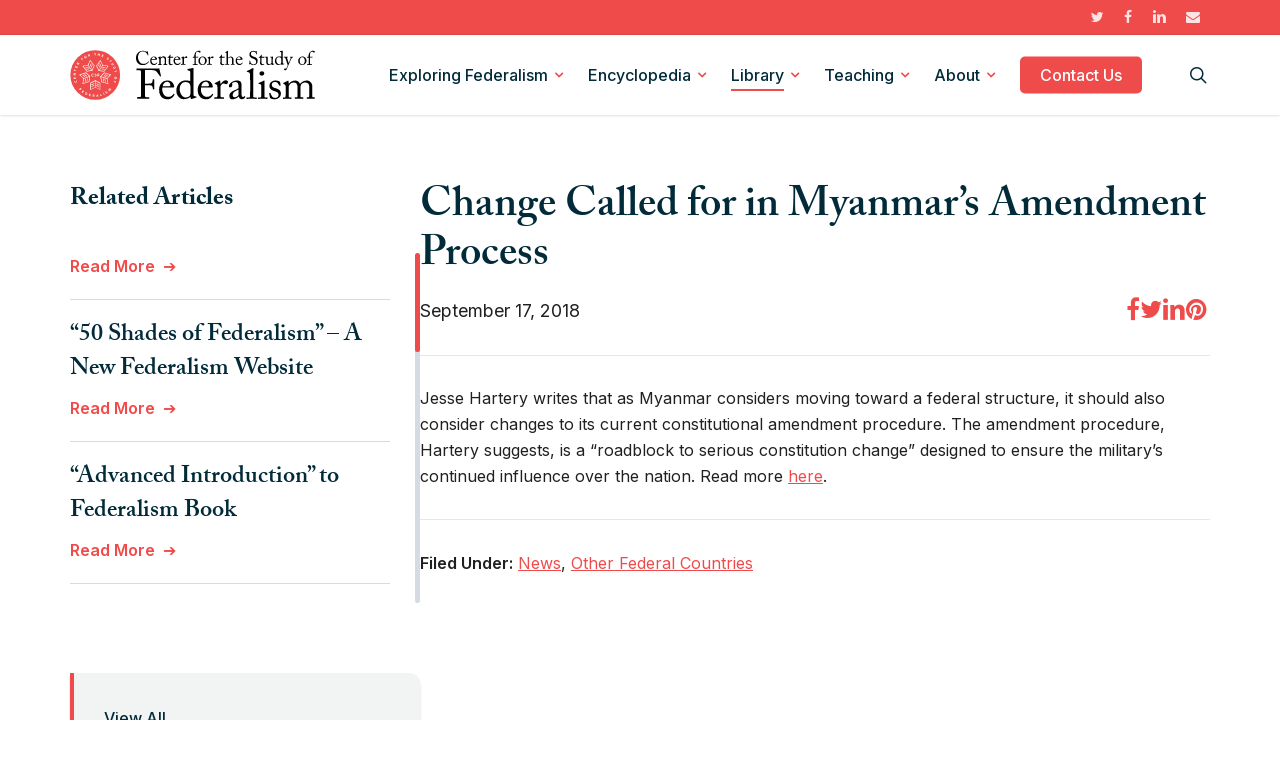

--- FILE ---
content_type: text/html; charset=utf-8
request_url: https://www.google.com/recaptcha/api2/anchor?ar=1&k=6LcebWInAAAAALYqNuiX49O2_D2MhwcZkkLmcIWB&co=aHR0cHM6Ly9mZWRlcmFsaXNtLm9yZzo0NDM.&hl=en&v=N67nZn4AqZkNcbeMu4prBgzg&size=invisible&anchor-ms=20000&execute-ms=30000&cb=ezu7qcr6pyxt
body_size: 48404
content:
<!DOCTYPE HTML><html dir="ltr" lang="en"><head><meta http-equiv="Content-Type" content="text/html; charset=UTF-8">
<meta http-equiv="X-UA-Compatible" content="IE=edge">
<title>reCAPTCHA</title>
<style type="text/css">
/* cyrillic-ext */
@font-face {
  font-family: 'Roboto';
  font-style: normal;
  font-weight: 400;
  font-stretch: 100%;
  src: url(//fonts.gstatic.com/s/roboto/v48/KFO7CnqEu92Fr1ME7kSn66aGLdTylUAMa3GUBHMdazTgWw.woff2) format('woff2');
  unicode-range: U+0460-052F, U+1C80-1C8A, U+20B4, U+2DE0-2DFF, U+A640-A69F, U+FE2E-FE2F;
}
/* cyrillic */
@font-face {
  font-family: 'Roboto';
  font-style: normal;
  font-weight: 400;
  font-stretch: 100%;
  src: url(//fonts.gstatic.com/s/roboto/v48/KFO7CnqEu92Fr1ME7kSn66aGLdTylUAMa3iUBHMdazTgWw.woff2) format('woff2');
  unicode-range: U+0301, U+0400-045F, U+0490-0491, U+04B0-04B1, U+2116;
}
/* greek-ext */
@font-face {
  font-family: 'Roboto';
  font-style: normal;
  font-weight: 400;
  font-stretch: 100%;
  src: url(//fonts.gstatic.com/s/roboto/v48/KFO7CnqEu92Fr1ME7kSn66aGLdTylUAMa3CUBHMdazTgWw.woff2) format('woff2');
  unicode-range: U+1F00-1FFF;
}
/* greek */
@font-face {
  font-family: 'Roboto';
  font-style: normal;
  font-weight: 400;
  font-stretch: 100%;
  src: url(//fonts.gstatic.com/s/roboto/v48/KFO7CnqEu92Fr1ME7kSn66aGLdTylUAMa3-UBHMdazTgWw.woff2) format('woff2');
  unicode-range: U+0370-0377, U+037A-037F, U+0384-038A, U+038C, U+038E-03A1, U+03A3-03FF;
}
/* math */
@font-face {
  font-family: 'Roboto';
  font-style: normal;
  font-weight: 400;
  font-stretch: 100%;
  src: url(//fonts.gstatic.com/s/roboto/v48/KFO7CnqEu92Fr1ME7kSn66aGLdTylUAMawCUBHMdazTgWw.woff2) format('woff2');
  unicode-range: U+0302-0303, U+0305, U+0307-0308, U+0310, U+0312, U+0315, U+031A, U+0326-0327, U+032C, U+032F-0330, U+0332-0333, U+0338, U+033A, U+0346, U+034D, U+0391-03A1, U+03A3-03A9, U+03B1-03C9, U+03D1, U+03D5-03D6, U+03F0-03F1, U+03F4-03F5, U+2016-2017, U+2034-2038, U+203C, U+2040, U+2043, U+2047, U+2050, U+2057, U+205F, U+2070-2071, U+2074-208E, U+2090-209C, U+20D0-20DC, U+20E1, U+20E5-20EF, U+2100-2112, U+2114-2115, U+2117-2121, U+2123-214F, U+2190, U+2192, U+2194-21AE, U+21B0-21E5, U+21F1-21F2, U+21F4-2211, U+2213-2214, U+2216-22FF, U+2308-230B, U+2310, U+2319, U+231C-2321, U+2336-237A, U+237C, U+2395, U+239B-23B7, U+23D0, U+23DC-23E1, U+2474-2475, U+25AF, U+25B3, U+25B7, U+25BD, U+25C1, U+25CA, U+25CC, U+25FB, U+266D-266F, U+27C0-27FF, U+2900-2AFF, U+2B0E-2B11, U+2B30-2B4C, U+2BFE, U+3030, U+FF5B, U+FF5D, U+1D400-1D7FF, U+1EE00-1EEFF;
}
/* symbols */
@font-face {
  font-family: 'Roboto';
  font-style: normal;
  font-weight: 400;
  font-stretch: 100%;
  src: url(//fonts.gstatic.com/s/roboto/v48/KFO7CnqEu92Fr1ME7kSn66aGLdTylUAMaxKUBHMdazTgWw.woff2) format('woff2');
  unicode-range: U+0001-000C, U+000E-001F, U+007F-009F, U+20DD-20E0, U+20E2-20E4, U+2150-218F, U+2190, U+2192, U+2194-2199, U+21AF, U+21E6-21F0, U+21F3, U+2218-2219, U+2299, U+22C4-22C6, U+2300-243F, U+2440-244A, U+2460-24FF, U+25A0-27BF, U+2800-28FF, U+2921-2922, U+2981, U+29BF, U+29EB, U+2B00-2BFF, U+4DC0-4DFF, U+FFF9-FFFB, U+10140-1018E, U+10190-1019C, U+101A0, U+101D0-101FD, U+102E0-102FB, U+10E60-10E7E, U+1D2C0-1D2D3, U+1D2E0-1D37F, U+1F000-1F0FF, U+1F100-1F1AD, U+1F1E6-1F1FF, U+1F30D-1F30F, U+1F315, U+1F31C, U+1F31E, U+1F320-1F32C, U+1F336, U+1F378, U+1F37D, U+1F382, U+1F393-1F39F, U+1F3A7-1F3A8, U+1F3AC-1F3AF, U+1F3C2, U+1F3C4-1F3C6, U+1F3CA-1F3CE, U+1F3D4-1F3E0, U+1F3ED, U+1F3F1-1F3F3, U+1F3F5-1F3F7, U+1F408, U+1F415, U+1F41F, U+1F426, U+1F43F, U+1F441-1F442, U+1F444, U+1F446-1F449, U+1F44C-1F44E, U+1F453, U+1F46A, U+1F47D, U+1F4A3, U+1F4B0, U+1F4B3, U+1F4B9, U+1F4BB, U+1F4BF, U+1F4C8-1F4CB, U+1F4D6, U+1F4DA, U+1F4DF, U+1F4E3-1F4E6, U+1F4EA-1F4ED, U+1F4F7, U+1F4F9-1F4FB, U+1F4FD-1F4FE, U+1F503, U+1F507-1F50B, U+1F50D, U+1F512-1F513, U+1F53E-1F54A, U+1F54F-1F5FA, U+1F610, U+1F650-1F67F, U+1F687, U+1F68D, U+1F691, U+1F694, U+1F698, U+1F6AD, U+1F6B2, U+1F6B9-1F6BA, U+1F6BC, U+1F6C6-1F6CF, U+1F6D3-1F6D7, U+1F6E0-1F6EA, U+1F6F0-1F6F3, U+1F6F7-1F6FC, U+1F700-1F7FF, U+1F800-1F80B, U+1F810-1F847, U+1F850-1F859, U+1F860-1F887, U+1F890-1F8AD, U+1F8B0-1F8BB, U+1F8C0-1F8C1, U+1F900-1F90B, U+1F93B, U+1F946, U+1F984, U+1F996, U+1F9E9, U+1FA00-1FA6F, U+1FA70-1FA7C, U+1FA80-1FA89, U+1FA8F-1FAC6, U+1FACE-1FADC, U+1FADF-1FAE9, U+1FAF0-1FAF8, U+1FB00-1FBFF;
}
/* vietnamese */
@font-face {
  font-family: 'Roboto';
  font-style: normal;
  font-weight: 400;
  font-stretch: 100%;
  src: url(//fonts.gstatic.com/s/roboto/v48/KFO7CnqEu92Fr1ME7kSn66aGLdTylUAMa3OUBHMdazTgWw.woff2) format('woff2');
  unicode-range: U+0102-0103, U+0110-0111, U+0128-0129, U+0168-0169, U+01A0-01A1, U+01AF-01B0, U+0300-0301, U+0303-0304, U+0308-0309, U+0323, U+0329, U+1EA0-1EF9, U+20AB;
}
/* latin-ext */
@font-face {
  font-family: 'Roboto';
  font-style: normal;
  font-weight: 400;
  font-stretch: 100%;
  src: url(//fonts.gstatic.com/s/roboto/v48/KFO7CnqEu92Fr1ME7kSn66aGLdTylUAMa3KUBHMdazTgWw.woff2) format('woff2');
  unicode-range: U+0100-02BA, U+02BD-02C5, U+02C7-02CC, U+02CE-02D7, U+02DD-02FF, U+0304, U+0308, U+0329, U+1D00-1DBF, U+1E00-1E9F, U+1EF2-1EFF, U+2020, U+20A0-20AB, U+20AD-20C0, U+2113, U+2C60-2C7F, U+A720-A7FF;
}
/* latin */
@font-face {
  font-family: 'Roboto';
  font-style: normal;
  font-weight: 400;
  font-stretch: 100%;
  src: url(//fonts.gstatic.com/s/roboto/v48/KFO7CnqEu92Fr1ME7kSn66aGLdTylUAMa3yUBHMdazQ.woff2) format('woff2');
  unicode-range: U+0000-00FF, U+0131, U+0152-0153, U+02BB-02BC, U+02C6, U+02DA, U+02DC, U+0304, U+0308, U+0329, U+2000-206F, U+20AC, U+2122, U+2191, U+2193, U+2212, U+2215, U+FEFF, U+FFFD;
}
/* cyrillic-ext */
@font-face {
  font-family: 'Roboto';
  font-style: normal;
  font-weight: 500;
  font-stretch: 100%;
  src: url(//fonts.gstatic.com/s/roboto/v48/KFO7CnqEu92Fr1ME7kSn66aGLdTylUAMa3GUBHMdazTgWw.woff2) format('woff2');
  unicode-range: U+0460-052F, U+1C80-1C8A, U+20B4, U+2DE0-2DFF, U+A640-A69F, U+FE2E-FE2F;
}
/* cyrillic */
@font-face {
  font-family: 'Roboto';
  font-style: normal;
  font-weight: 500;
  font-stretch: 100%;
  src: url(//fonts.gstatic.com/s/roboto/v48/KFO7CnqEu92Fr1ME7kSn66aGLdTylUAMa3iUBHMdazTgWw.woff2) format('woff2');
  unicode-range: U+0301, U+0400-045F, U+0490-0491, U+04B0-04B1, U+2116;
}
/* greek-ext */
@font-face {
  font-family: 'Roboto';
  font-style: normal;
  font-weight: 500;
  font-stretch: 100%;
  src: url(//fonts.gstatic.com/s/roboto/v48/KFO7CnqEu92Fr1ME7kSn66aGLdTylUAMa3CUBHMdazTgWw.woff2) format('woff2');
  unicode-range: U+1F00-1FFF;
}
/* greek */
@font-face {
  font-family: 'Roboto';
  font-style: normal;
  font-weight: 500;
  font-stretch: 100%;
  src: url(//fonts.gstatic.com/s/roboto/v48/KFO7CnqEu92Fr1ME7kSn66aGLdTylUAMa3-UBHMdazTgWw.woff2) format('woff2');
  unicode-range: U+0370-0377, U+037A-037F, U+0384-038A, U+038C, U+038E-03A1, U+03A3-03FF;
}
/* math */
@font-face {
  font-family: 'Roboto';
  font-style: normal;
  font-weight: 500;
  font-stretch: 100%;
  src: url(//fonts.gstatic.com/s/roboto/v48/KFO7CnqEu92Fr1ME7kSn66aGLdTylUAMawCUBHMdazTgWw.woff2) format('woff2');
  unicode-range: U+0302-0303, U+0305, U+0307-0308, U+0310, U+0312, U+0315, U+031A, U+0326-0327, U+032C, U+032F-0330, U+0332-0333, U+0338, U+033A, U+0346, U+034D, U+0391-03A1, U+03A3-03A9, U+03B1-03C9, U+03D1, U+03D5-03D6, U+03F0-03F1, U+03F4-03F5, U+2016-2017, U+2034-2038, U+203C, U+2040, U+2043, U+2047, U+2050, U+2057, U+205F, U+2070-2071, U+2074-208E, U+2090-209C, U+20D0-20DC, U+20E1, U+20E5-20EF, U+2100-2112, U+2114-2115, U+2117-2121, U+2123-214F, U+2190, U+2192, U+2194-21AE, U+21B0-21E5, U+21F1-21F2, U+21F4-2211, U+2213-2214, U+2216-22FF, U+2308-230B, U+2310, U+2319, U+231C-2321, U+2336-237A, U+237C, U+2395, U+239B-23B7, U+23D0, U+23DC-23E1, U+2474-2475, U+25AF, U+25B3, U+25B7, U+25BD, U+25C1, U+25CA, U+25CC, U+25FB, U+266D-266F, U+27C0-27FF, U+2900-2AFF, U+2B0E-2B11, U+2B30-2B4C, U+2BFE, U+3030, U+FF5B, U+FF5D, U+1D400-1D7FF, U+1EE00-1EEFF;
}
/* symbols */
@font-face {
  font-family: 'Roboto';
  font-style: normal;
  font-weight: 500;
  font-stretch: 100%;
  src: url(//fonts.gstatic.com/s/roboto/v48/KFO7CnqEu92Fr1ME7kSn66aGLdTylUAMaxKUBHMdazTgWw.woff2) format('woff2');
  unicode-range: U+0001-000C, U+000E-001F, U+007F-009F, U+20DD-20E0, U+20E2-20E4, U+2150-218F, U+2190, U+2192, U+2194-2199, U+21AF, U+21E6-21F0, U+21F3, U+2218-2219, U+2299, U+22C4-22C6, U+2300-243F, U+2440-244A, U+2460-24FF, U+25A0-27BF, U+2800-28FF, U+2921-2922, U+2981, U+29BF, U+29EB, U+2B00-2BFF, U+4DC0-4DFF, U+FFF9-FFFB, U+10140-1018E, U+10190-1019C, U+101A0, U+101D0-101FD, U+102E0-102FB, U+10E60-10E7E, U+1D2C0-1D2D3, U+1D2E0-1D37F, U+1F000-1F0FF, U+1F100-1F1AD, U+1F1E6-1F1FF, U+1F30D-1F30F, U+1F315, U+1F31C, U+1F31E, U+1F320-1F32C, U+1F336, U+1F378, U+1F37D, U+1F382, U+1F393-1F39F, U+1F3A7-1F3A8, U+1F3AC-1F3AF, U+1F3C2, U+1F3C4-1F3C6, U+1F3CA-1F3CE, U+1F3D4-1F3E0, U+1F3ED, U+1F3F1-1F3F3, U+1F3F5-1F3F7, U+1F408, U+1F415, U+1F41F, U+1F426, U+1F43F, U+1F441-1F442, U+1F444, U+1F446-1F449, U+1F44C-1F44E, U+1F453, U+1F46A, U+1F47D, U+1F4A3, U+1F4B0, U+1F4B3, U+1F4B9, U+1F4BB, U+1F4BF, U+1F4C8-1F4CB, U+1F4D6, U+1F4DA, U+1F4DF, U+1F4E3-1F4E6, U+1F4EA-1F4ED, U+1F4F7, U+1F4F9-1F4FB, U+1F4FD-1F4FE, U+1F503, U+1F507-1F50B, U+1F50D, U+1F512-1F513, U+1F53E-1F54A, U+1F54F-1F5FA, U+1F610, U+1F650-1F67F, U+1F687, U+1F68D, U+1F691, U+1F694, U+1F698, U+1F6AD, U+1F6B2, U+1F6B9-1F6BA, U+1F6BC, U+1F6C6-1F6CF, U+1F6D3-1F6D7, U+1F6E0-1F6EA, U+1F6F0-1F6F3, U+1F6F7-1F6FC, U+1F700-1F7FF, U+1F800-1F80B, U+1F810-1F847, U+1F850-1F859, U+1F860-1F887, U+1F890-1F8AD, U+1F8B0-1F8BB, U+1F8C0-1F8C1, U+1F900-1F90B, U+1F93B, U+1F946, U+1F984, U+1F996, U+1F9E9, U+1FA00-1FA6F, U+1FA70-1FA7C, U+1FA80-1FA89, U+1FA8F-1FAC6, U+1FACE-1FADC, U+1FADF-1FAE9, U+1FAF0-1FAF8, U+1FB00-1FBFF;
}
/* vietnamese */
@font-face {
  font-family: 'Roboto';
  font-style: normal;
  font-weight: 500;
  font-stretch: 100%;
  src: url(//fonts.gstatic.com/s/roboto/v48/KFO7CnqEu92Fr1ME7kSn66aGLdTylUAMa3OUBHMdazTgWw.woff2) format('woff2');
  unicode-range: U+0102-0103, U+0110-0111, U+0128-0129, U+0168-0169, U+01A0-01A1, U+01AF-01B0, U+0300-0301, U+0303-0304, U+0308-0309, U+0323, U+0329, U+1EA0-1EF9, U+20AB;
}
/* latin-ext */
@font-face {
  font-family: 'Roboto';
  font-style: normal;
  font-weight: 500;
  font-stretch: 100%;
  src: url(//fonts.gstatic.com/s/roboto/v48/KFO7CnqEu92Fr1ME7kSn66aGLdTylUAMa3KUBHMdazTgWw.woff2) format('woff2');
  unicode-range: U+0100-02BA, U+02BD-02C5, U+02C7-02CC, U+02CE-02D7, U+02DD-02FF, U+0304, U+0308, U+0329, U+1D00-1DBF, U+1E00-1E9F, U+1EF2-1EFF, U+2020, U+20A0-20AB, U+20AD-20C0, U+2113, U+2C60-2C7F, U+A720-A7FF;
}
/* latin */
@font-face {
  font-family: 'Roboto';
  font-style: normal;
  font-weight: 500;
  font-stretch: 100%;
  src: url(//fonts.gstatic.com/s/roboto/v48/KFO7CnqEu92Fr1ME7kSn66aGLdTylUAMa3yUBHMdazQ.woff2) format('woff2');
  unicode-range: U+0000-00FF, U+0131, U+0152-0153, U+02BB-02BC, U+02C6, U+02DA, U+02DC, U+0304, U+0308, U+0329, U+2000-206F, U+20AC, U+2122, U+2191, U+2193, U+2212, U+2215, U+FEFF, U+FFFD;
}
/* cyrillic-ext */
@font-face {
  font-family: 'Roboto';
  font-style: normal;
  font-weight: 900;
  font-stretch: 100%;
  src: url(//fonts.gstatic.com/s/roboto/v48/KFO7CnqEu92Fr1ME7kSn66aGLdTylUAMa3GUBHMdazTgWw.woff2) format('woff2');
  unicode-range: U+0460-052F, U+1C80-1C8A, U+20B4, U+2DE0-2DFF, U+A640-A69F, U+FE2E-FE2F;
}
/* cyrillic */
@font-face {
  font-family: 'Roboto';
  font-style: normal;
  font-weight: 900;
  font-stretch: 100%;
  src: url(//fonts.gstatic.com/s/roboto/v48/KFO7CnqEu92Fr1ME7kSn66aGLdTylUAMa3iUBHMdazTgWw.woff2) format('woff2');
  unicode-range: U+0301, U+0400-045F, U+0490-0491, U+04B0-04B1, U+2116;
}
/* greek-ext */
@font-face {
  font-family: 'Roboto';
  font-style: normal;
  font-weight: 900;
  font-stretch: 100%;
  src: url(//fonts.gstatic.com/s/roboto/v48/KFO7CnqEu92Fr1ME7kSn66aGLdTylUAMa3CUBHMdazTgWw.woff2) format('woff2');
  unicode-range: U+1F00-1FFF;
}
/* greek */
@font-face {
  font-family: 'Roboto';
  font-style: normal;
  font-weight: 900;
  font-stretch: 100%;
  src: url(//fonts.gstatic.com/s/roboto/v48/KFO7CnqEu92Fr1ME7kSn66aGLdTylUAMa3-UBHMdazTgWw.woff2) format('woff2');
  unicode-range: U+0370-0377, U+037A-037F, U+0384-038A, U+038C, U+038E-03A1, U+03A3-03FF;
}
/* math */
@font-face {
  font-family: 'Roboto';
  font-style: normal;
  font-weight: 900;
  font-stretch: 100%;
  src: url(//fonts.gstatic.com/s/roboto/v48/KFO7CnqEu92Fr1ME7kSn66aGLdTylUAMawCUBHMdazTgWw.woff2) format('woff2');
  unicode-range: U+0302-0303, U+0305, U+0307-0308, U+0310, U+0312, U+0315, U+031A, U+0326-0327, U+032C, U+032F-0330, U+0332-0333, U+0338, U+033A, U+0346, U+034D, U+0391-03A1, U+03A3-03A9, U+03B1-03C9, U+03D1, U+03D5-03D6, U+03F0-03F1, U+03F4-03F5, U+2016-2017, U+2034-2038, U+203C, U+2040, U+2043, U+2047, U+2050, U+2057, U+205F, U+2070-2071, U+2074-208E, U+2090-209C, U+20D0-20DC, U+20E1, U+20E5-20EF, U+2100-2112, U+2114-2115, U+2117-2121, U+2123-214F, U+2190, U+2192, U+2194-21AE, U+21B0-21E5, U+21F1-21F2, U+21F4-2211, U+2213-2214, U+2216-22FF, U+2308-230B, U+2310, U+2319, U+231C-2321, U+2336-237A, U+237C, U+2395, U+239B-23B7, U+23D0, U+23DC-23E1, U+2474-2475, U+25AF, U+25B3, U+25B7, U+25BD, U+25C1, U+25CA, U+25CC, U+25FB, U+266D-266F, U+27C0-27FF, U+2900-2AFF, U+2B0E-2B11, U+2B30-2B4C, U+2BFE, U+3030, U+FF5B, U+FF5D, U+1D400-1D7FF, U+1EE00-1EEFF;
}
/* symbols */
@font-face {
  font-family: 'Roboto';
  font-style: normal;
  font-weight: 900;
  font-stretch: 100%;
  src: url(//fonts.gstatic.com/s/roboto/v48/KFO7CnqEu92Fr1ME7kSn66aGLdTylUAMaxKUBHMdazTgWw.woff2) format('woff2');
  unicode-range: U+0001-000C, U+000E-001F, U+007F-009F, U+20DD-20E0, U+20E2-20E4, U+2150-218F, U+2190, U+2192, U+2194-2199, U+21AF, U+21E6-21F0, U+21F3, U+2218-2219, U+2299, U+22C4-22C6, U+2300-243F, U+2440-244A, U+2460-24FF, U+25A0-27BF, U+2800-28FF, U+2921-2922, U+2981, U+29BF, U+29EB, U+2B00-2BFF, U+4DC0-4DFF, U+FFF9-FFFB, U+10140-1018E, U+10190-1019C, U+101A0, U+101D0-101FD, U+102E0-102FB, U+10E60-10E7E, U+1D2C0-1D2D3, U+1D2E0-1D37F, U+1F000-1F0FF, U+1F100-1F1AD, U+1F1E6-1F1FF, U+1F30D-1F30F, U+1F315, U+1F31C, U+1F31E, U+1F320-1F32C, U+1F336, U+1F378, U+1F37D, U+1F382, U+1F393-1F39F, U+1F3A7-1F3A8, U+1F3AC-1F3AF, U+1F3C2, U+1F3C4-1F3C6, U+1F3CA-1F3CE, U+1F3D4-1F3E0, U+1F3ED, U+1F3F1-1F3F3, U+1F3F5-1F3F7, U+1F408, U+1F415, U+1F41F, U+1F426, U+1F43F, U+1F441-1F442, U+1F444, U+1F446-1F449, U+1F44C-1F44E, U+1F453, U+1F46A, U+1F47D, U+1F4A3, U+1F4B0, U+1F4B3, U+1F4B9, U+1F4BB, U+1F4BF, U+1F4C8-1F4CB, U+1F4D6, U+1F4DA, U+1F4DF, U+1F4E3-1F4E6, U+1F4EA-1F4ED, U+1F4F7, U+1F4F9-1F4FB, U+1F4FD-1F4FE, U+1F503, U+1F507-1F50B, U+1F50D, U+1F512-1F513, U+1F53E-1F54A, U+1F54F-1F5FA, U+1F610, U+1F650-1F67F, U+1F687, U+1F68D, U+1F691, U+1F694, U+1F698, U+1F6AD, U+1F6B2, U+1F6B9-1F6BA, U+1F6BC, U+1F6C6-1F6CF, U+1F6D3-1F6D7, U+1F6E0-1F6EA, U+1F6F0-1F6F3, U+1F6F7-1F6FC, U+1F700-1F7FF, U+1F800-1F80B, U+1F810-1F847, U+1F850-1F859, U+1F860-1F887, U+1F890-1F8AD, U+1F8B0-1F8BB, U+1F8C0-1F8C1, U+1F900-1F90B, U+1F93B, U+1F946, U+1F984, U+1F996, U+1F9E9, U+1FA00-1FA6F, U+1FA70-1FA7C, U+1FA80-1FA89, U+1FA8F-1FAC6, U+1FACE-1FADC, U+1FADF-1FAE9, U+1FAF0-1FAF8, U+1FB00-1FBFF;
}
/* vietnamese */
@font-face {
  font-family: 'Roboto';
  font-style: normal;
  font-weight: 900;
  font-stretch: 100%;
  src: url(//fonts.gstatic.com/s/roboto/v48/KFO7CnqEu92Fr1ME7kSn66aGLdTylUAMa3OUBHMdazTgWw.woff2) format('woff2');
  unicode-range: U+0102-0103, U+0110-0111, U+0128-0129, U+0168-0169, U+01A0-01A1, U+01AF-01B0, U+0300-0301, U+0303-0304, U+0308-0309, U+0323, U+0329, U+1EA0-1EF9, U+20AB;
}
/* latin-ext */
@font-face {
  font-family: 'Roboto';
  font-style: normal;
  font-weight: 900;
  font-stretch: 100%;
  src: url(//fonts.gstatic.com/s/roboto/v48/KFO7CnqEu92Fr1ME7kSn66aGLdTylUAMa3KUBHMdazTgWw.woff2) format('woff2');
  unicode-range: U+0100-02BA, U+02BD-02C5, U+02C7-02CC, U+02CE-02D7, U+02DD-02FF, U+0304, U+0308, U+0329, U+1D00-1DBF, U+1E00-1E9F, U+1EF2-1EFF, U+2020, U+20A0-20AB, U+20AD-20C0, U+2113, U+2C60-2C7F, U+A720-A7FF;
}
/* latin */
@font-face {
  font-family: 'Roboto';
  font-style: normal;
  font-weight: 900;
  font-stretch: 100%;
  src: url(//fonts.gstatic.com/s/roboto/v48/KFO7CnqEu92Fr1ME7kSn66aGLdTylUAMa3yUBHMdazQ.woff2) format('woff2');
  unicode-range: U+0000-00FF, U+0131, U+0152-0153, U+02BB-02BC, U+02C6, U+02DA, U+02DC, U+0304, U+0308, U+0329, U+2000-206F, U+20AC, U+2122, U+2191, U+2193, U+2212, U+2215, U+FEFF, U+FFFD;
}

</style>
<link rel="stylesheet" type="text/css" href="https://www.gstatic.com/recaptcha/releases/N67nZn4AqZkNcbeMu4prBgzg/styles__ltr.css">
<script nonce="NnxELIDP6MBBzrUSa53zsQ" type="text/javascript">window['__recaptcha_api'] = 'https://www.google.com/recaptcha/api2/';</script>
<script type="text/javascript" src="https://www.gstatic.com/recaptcha/releases/N67nZn4AqZkNcbeMu4prBgzg/recaptcha__en.js" nonce="NnxELIDP6MBBzrUSa53zsQ">
      
    </script></head>
<body><div id="rc-anchor-alert" class="rc-anchor-alert"></div>
<input type="hidden" id="recaptcha-token" value="[base64]">
<script type="text/javascript" nonce="NnxELIDP6MBBzrUSa53zsQ">
      recaptcha.anchor.Main.init("[\x22ainput\x22,[\x22bgdata\x22,\x22\x22,\[base64]/[base64]/[base64]/bmV3IHJbeF0oY1swXSk6RT09Mj9uZXcgclt4XShjWzBdLGNbMV0pOkU9PTM/bmV3IHJbeF0oY1swXSxjWzFdLGNbMl0pOkU9PTQ/[base64]/[base64]/[base64]/[base64]/[base64]/[base64]/[base64]/[base64]\x22,\[base64]\\u003d\x22,\x22aAHCtVRxw47Ct3oYwoUKw4bCpynDn8KhTh89wrswwqQqS8O5w6hFw5jDk8KWEB8XYVoMeSgeAznDpMOLKVtSw5fDhcOvw5jDk8Oiw7Blw7zCj8Onw5bDgMO9PGBpw7djBsOVw5/[base64]/Ci8OQw57DrMOAJ8KvH8O5w7/CizfCrMK/w7VMamluwp7DjsOCcsOJNsKyDsKvwrgGKF4USTpcQ0/DrBHDiHPCncKbwr/ChUPDgsOYScKbZ8O9DSYbwrohHk8Lwr8owq3Cg8OJwrJtR2DDqcO5wpvCtW/Dt8OlwqtleMOwwrpuGcOMQi/CuQV/wodlRmHDkj7CmTrCoMOtP8KhG27DrMOuwojDjkZXw4bCjcOWwrzCksOnV8KcN0ldKMKPw7hoPjbCpVXCnEzDrcOpNmcmwplDUAFpV8K2wpXCvsO6QVDCnx8HWCw/AH/DlWsyLDbDu2zDqBpJDF/Cu8O5wqLDqsKIwqnCsXUYw4nCtcKEwpc7HcOqV8KOw7AFw4RDw4vDtsOFwp1iH1NMQcKLWhk4w755wpNDfilaew7CukHCtcKXwrJGKC8fwr7CqsOYw4oXw5DCh8OMwqoKWsOGe3rDlgQwenLDiHzDvMO/wq0rwpJMKRNBwofCniRPR1loYsORw4jDgyrDkMOADMOBFRZIeWDCiHvCrsOyw7DCtDPClcK/M8Kuw6cmw53DjsOIw7x8BcOnFcOaw5DCrCVLDQfDjCzCmm/[base64]/wpFAEMOBwojCgj8awqNQERpCwrDCjkfDvcKscMK2w4rDoiIHfgHDuxRjVkbDmkVyw4QqRsOAwq54c8KRwpMGwpoWN8KRLcKJwqbDncKjwpoxEEPDlADCm04bd3cXw6UgwqzCg8KVw4YDacKDw6/DrCjCjxvDo3fCuMOuwqJOw5jDoMOxMcO/VcK8wpgewooBGy7DqMOXwpHCqsKESD/DrcKawpnDgg85w5cBw50ow5d6DnZSwpvDpsKIXglIw61+WRJ6AMKjZsOvwpkYK2nDmcOxdX3CilAOG8OLClLCu8OILMKIch9KTnzDgsK4SWlowq3Coi7Cv8OPGC/CvMKoD3ZEw6N+wrBAw6MTw5dDaMOUA3nDnMKiPMOsBUtGwr3DhSzCnMOJw7lhw749YsOvw6hmw5VRwqTDvMOqwpYZA1Zbw5vDpsKRXMKTVyLCkgF6wq3CjMKxw6AbNCxcw7PDncOdQDh3wqnDisKJe8O1wrnDl2JGWm3ChcO/[base64]/DmsKyeMOXVMKFNcKGGsOYw7V7w5DCp8Kmw4rCiMOew4PDksKMSwIJw6VhV8OSCzLDlMKcOlLDt0AMTMKzEcK5KcO7w6Fjwp9Ww6YDwqdtXgNdeCXCtiALwpnDmMO5dC7DsV/DrsOGwp85wqvDiHTCrMOtA8K7YRZSPcKUUsO1MiPCq2/DhE9sR8Kfw6fDm8K0w4TDmQnDscO4w5LDr0nCtwVuw60ow74fwoJGw7DDr8KMw4rDksKZw4h/eBsMJmXCsMOOwrUOEMKpQ34Fw5A9w6DCuMKDwpEHw7N4wonClcOHw7DCqsO9w60NDn/DqGzCtjULw7ouw4pZw6LDh24lwrUsacKsf8OPworCiSZrWMKcBsOjwrBww6R+w54ow4rDjnEiwoFNHjRhKcOCWcOwwqjDgUU6W8OoOW97BGp/ADcDw4zCnMKgw59ew6FjWhM6Y8KTw4FAw50gwr7ClSlXw5bCqUsmwozCsR4IKAsdXQJZQjRkw64bb8KdecKNMBbDj3/CkcKmw6A+dB/DolRrw6DCrMKlwojDlcKnw7vDj8O/w54sw5PCvRjCs8KmbsOFwqlQw7p0w41rKMOCZUHDnxJcw7/Cg8ONY2bCjz5owq8JNcOZw6XDrFzCh8K6QjzDpsKkYXbDqMO/[base64]/[base64]/CiW/DjMKAw6dXw43DisObwrhJI8Oywrxow4vDg8OQeRHCtgrDo8KzwqtAWRjCnsOOOA/DuMOiQMKYZApLdcK5wqfDsMOsPH3DqcKFwrUUQRjDicOzFgPCisKTbSfDlMKfwrdLwpHCkE3DiAxUw7shDsO1wqJDw7Q0AcKiTRcORE8WaMOfcFgXUcOUw6MeD2LDpkLDpAMBQWg/w6TCkcK/QcK5w4d6EsKDw7AzeTTCk03CokxuwrNLw5nClhvDgcKVw6zDmS/Cg0vCtGtFIsOoasKzwokhSXjDvsK2OcKjwp3Cik8Dw4/DicKxISp9woEnWMKAw6d/w6jDmx/Dv3fDoXLDrgc/woNsIBPDtFPDg8K6w4UUfC7Dj8KQZgEewpHDtcKXw7vDki1WKcKqw7VNw547BMOXNsO/VMKvwoAxLcOaOMKAZsOWwqPDl8KxbRcCdAVvDgJnw71Ew6rDhsKiS8OLUgfDrMKHYhZlesKCAsOsw4TDtcKqdD4hwrzCvATCmGvCiMOlw5vDrDl5wrYlNwrDhmjDqcKXw7lcDB97LAHDlQTChhXCvcOYYMKLwp/[base64]/[base64]/wosZwrTCqFXCqhLCpUpUQGQ/YMOkGsOewqrCjBHDtgzChcOgbFA6McKtdCoZw64zWC54w7AmwpDCo8KxwrbDsMKAbHdOw7nCi8KywrFBNcO9IB/CgMOjw7M8wq8gQhvDvMO8ZRp9M1bDtj/[base64]/[base64]/[base64]/CocOQVMOmUw7DkkbClMOJS8OMwrUEWwtHFhPDliQQWmXChR8ww4sDPnRdIMOewobDmsOWw63CvVLDsSHCsj94G8OoZ8KxwoZiBErCrGhyw6FZwqnCqhxOwqvCjS7Di1kCRi/Csw7DkDhLw6AES8KIGMKqDUvCs8OJwrLCkcKgwqnDl8O2B8KlOcO8woc8w4nDnsKpwoIBwrbDnMK8IEDChjEawqTDig/CmVfCr8KmwpU6wqrChDPDiiRIMMO2w5LCmcOKFDnCkcODwrAxw5bClzXCpsO0cMO/woTDrMKhwocBEcOEOsO0w4jDqhzChsKhwrrCvGDDuy4qUcOdWsKed8Kiw4smwonDgDMvPMOpw4bDoHUuCsKKwqTDtMOfKMK/w7zDh8OPw5VaOVcSwrYXFcOtw4rDuiwRwrXDkFLCoB3DoMKvw7oyaMOmwrlXdTFFw7/Ct29kSDYhQcKBAsObcAbDlUfCml14HTUOwqvCkyMvdsKvKsOlcAnClVBbKsKhw48naMOPwrt/VsKTwqTClUwjR0pjQyYSEMKNw6rDvMKIVcKyw4tTw4bCrCXCuy9Sw43CmUvCkcKdwqQrwq7DixLCi01kwr8Pw6rDqjEiwpo4w6XCiHXCqDVzAWF+ZzVrwpLCo8ObN8K3XiYSIcOXwqvCksOuw4/CjcOZwpAJDCHDqREsw4MuacOcwprDp27Cm8Khw4Mww7DDksKyQjDDpsO0w4XCvzw+P2rClcOCwqN5GT1ja8OXwpLCocODD10gwrDCv8OhwrzCt8K2wo8cBsO0VcOGw50QwqzDn2J1aBVhA8OjeVXCrsOZXnx1w4XCvsKsw7x/DRfCjibCocO9ecOVLQnDjA5uw4FzGnvDjMKJbsOIMx91dsKSTzJLwqdvwoTCkMOQU0/Cgnpaw4XCssONwqU2wrTDs8OdwpTDqkXDvX9CwoXCr8O0wqAeGF9Jw5RCw6ENw53ClnhBd3XCmx7CjCl8BF4xNsOeVn8BwqlBXSB3Yw/DkW0lwrjDpsK1wp0tBSzDsVNgwo09w4bCuzNiAsKHTSgiwqwlNsKow4lSw4HCpmMJwpLDvcOFJwXDmT/DmWREwoRiN8OZw507wofDosO7wpXCrWdcW8K7DsKsHw3CglDDmcKKwqdVHcO9w7QRSMOmw5tHwqFZJsKbCF3Dk1fCnsKPIy8Ew5gpRTXClRtzwpHCosOXX8K+ZsO3cMKcw67DisKRwrlnwoZoTTTCh29FQnp8w5BgVMKDwrMLwq/DiBAZPsOIJCRPfMO6wozDtXxBwpBKJ27DrzPCggfCrmjDnMOPdsKnwqU4HSdww5lCw7NfwrhKSFvCjMOpRhPDvzxEEMKJw4TDpiF1TmHDqjXCjcKQwop/wosdJ2p9ZcKGwr5Lw6Nqw5BxdRwVUcK2wrB1wr/Ch8O1AcOiblRydcOxJwhibzvDiMOdIMOSGMOjQ8KMw5PClMOUw7Euw78/wqPCvmpFaU99woTDscKXwrpXw54mUXQzw6zDtUHDusOdbFjDncOYw63CtAvDq3/[base64]/Cl8OkBTB3w7ZeCjrDu8Khw6ZWw5AcUcK+w5JCwrzCvcO3woAyEVkpCkTChcKpNUvCmcKcw4TCpMKGw7IaIcOXQ1NdbTjDvMOUwrZ6PH3CpsK1wqZ1TiZNwpMaP0LDti/CqxMfw5vDgzPCvcKSHsKdw5I3wpRWWSEgSCVjwrXCripUwqHClgLClw1DfjvCkcOCYELCssOHf8O6wqYxwqzCs09bwroyw7BGw7/ChsOFW0TCjcK9w5/DvTXDgsO1w7bDjcO6TsKFwqTDmj46acOBw7AiRWAfwpTCmD3ConFaElzCkD/[base64]/Dvi3Co8ObwqZCwpDDjcKDBcOEGsKmCmfCrWx8wrTCncOfw5fCmMO+WMOpeyodwoMgAmrDjsKwwqpYwprDrk/DkFHDkMOJdsOrw7IBw7JyBX7DrHDCmBBZe0HCuSDDmMOBAQ7DkHBEw6DCpcOHw5HClmZHw6FQD1LDnB1Yw4nCkcO0AsO1ZX0yG0/CuSTCrMOHwojDgcO1wqDDjMOSwo5jw6zCvcO9RzM9wot8wr3CklrDs8OJwpNSRcKyw68QT8KWw4JSw7IlEVjDhcKiJ8OpE8O/wprDu8OYwplaeFkKwrHDoiBhb33DgcODPQlJwrrDjcKkwqAxRcOlPk1kHcKQLsOtwqLCgsKTXcKSw4XDh8KRd8OKGsOHQjFvw7oTRRw8R8OAC1p/ViDDpcK9w6cCa0JNFcKUw4rCui9YDB19DMKuwpvCpcOTwqnDhsKMOMOgwovDqcKrSXTCqMO3w7vCvcKGwq5NccOowp/ChknDgxfChcO8w5HDg2rDj1BvHxY6w5VHN8KzeMObw4htw4Fowr/DlMOiwr9ww7PDnBo1w7sURMK1IhDDlip2w41wwpN3ZTfDpRA4wogdTMOkwo4hOsOAwrspw51/c8OGfWgHY8KxAcKodmQGw7dzRVnDk8ONJcKbw6LCiCzDr2fCqcOqw6vDhEBEaMOnw4HCgMONY8KOwociwoPDqsO1dcKJSsO/w67DicOvGmcewoAEE8KhPcOawqbDn8KhPidrVMKmRMOew4YOwrzDjMOGBMKTKcK6CkHCjcKuw6kIMcKeNTQ+McOkw6ELwq0QaMOyY8OxwoZZwosHw7/Di8ONBgPDpMOTwponAhHDh8O0LMO9aFDCtVDCq8O6bi1jAsK6acKTAzIiQcOUFsO/UsKINcOGIRkcQms0WMKMJAcVbx3DvE1Ow75bTVtCQMOwWk7CvFtGw492w7oCZXdnw6PCjcKuY2ZAwpZUw4xew4zDpyHDgm7DtsKfXjTDhFXDksO0fMO+w6JRI8KOGx3Ch8KHw4PDoxjCqSDDlTkWw7/CjxjDisOZO8KIdyFnQn/CksKow7ltwq88w7lww77DgMKnSsKAeMKtwqlcUVNHEcOnEmlpwoVYO0oDw5pKwoJMYz8yMwpfwpfDsAXDq1bDpcKewqoQw6zCiRjDg8OiTyTDuGFLwrDChgRgfR3DqAkZw77DgQc6wobCusO/w7vDpgHCpgHCikFfejRmw5XCjRofwobCgcONwq/[base64]/[base64]/[base64]/woTDozTCsMKJb8KEWRzDtMOcY3ZzwpnDsMKzY3PCgA0QwqvDiksMJ3ViAR87wqF7YG1dw5XDhVdFfVLCnEzCsMKmwoxUw5jDtsOtF8O0wpM/wpnCjzAzwr3DjFnDiipzw507w5JPJcO/WMOkcMK7wq5Mw5nCjmN8woTDiR9Gw6Erw5tMJcOQw7E8PsKPNMOZwp9bMMKfK3LDul/CusOZw6EdAcKgwpnDlWLDkMKnX8OGP8K5wogtJi1zwpZ/[base64]/CgcKRNQU9BcOjw6YjDsKqYxQFw63ClsODwpp0EsO4ScK0w78Ew78dPcOkwp4fwprDhcO8BhXDrcKdwpQ5wohlwpLDvcKnInAYFsODBMO0C23DtVrCisK6wpNZwqplw4zDnBdgdijCtMKUw7zCpcKlwrrConlvFmBdw5IHw67DoEVPOyDDs1/DnsKBw7TCi2nDg8OKJ2/Dj8KBGjjClMObwpICJcO0w5bCjxDDtMOjOMOTScOtwrzCkhXCrcKSHcOLw4jDkzldw6RNcsKewrvCgkItwrI4wr/CjGrDtT4sw6LChG/Cmy4JDcOqFC3CpFNfEMKJN1s3HsKmOMKeUQPCj1zCksKDdkNEw5dFwr4XO8Kzw4vCq8KPZkbCksOPw4xew5sAwpN4VR/DscO4wqIRwo/DqT3DuQzCgMOsMcKIXiZvfW4Ow7LCpjxsw6bDjMKTw5nDohgXdE/Cg8KmWMKTw6cbBmJDQ8OnLcOjMHpnSjLCpcOyWmV+wpBowpo7X8Kjw5nDr8OtMcOMw58qZsOswrrDp0bDnwhHHXZMecOiw69NwoMpZlAIw5zDpVDClsOJL8OBBgzCk8K2w5oLw4kJJsO3L3DDg2HCssOew5JVRcK/YEAKw4fCncO7w5pewq3Dn8KnSsOOTy4MwqhDAy4Awox2w6fCoD/CiHDCrcKUw7bCocKSam3Cn8KUQmkXw5bCoBdQwqkdHDwew6nDkMOPw6zDvsK6fcKuwqPCh8OmAsO6X8OvW8OzwqQ/T8OAEsKMS8OaBnzCv1zDk3TCs8OSIETChMO7JQrCqMO0LcKNDcK4A8OhwrrDqDPDqMK8woEuT8KQWsOiRF0AW8K7w6zCiMK5w5Yhwq/DjyLClsO7NgnDj8KaeABSwoDDtsObwr8KwpnDgRXCrMOmwrwawrHCm8O/AsKJw59iXVABU2rDpcKOBMKGwrDDpyvDmsKKw7/DoMKKw6nClHZ5HhrCujDCkEscPCZJwoMXdsKgSgt2w7HDvAzDk1bChMKJFcKxwrwdfsOewpXCnEvDpShfw4DCrMK/Zl8gwr7CiWlDV8KqLHbDocO1E8OVwoMhwqcUwoMVw6rCtSPCj8KZw60+w7bCpcKxw5UQVTDCnQDCicOUw5tXw5XCtXrCh8O5wpDCuWZ1YMKWw45XwqsRw4hGSHHDnlVaXTrCmMOZwojDokFjwrpGw7okwqjCssOTbcKNIF/[base64]/Cp2JFwpfDgsO4w63DlXjCgMOQwqTCpcOXKcK7I8K7c8KkwpTDl8OQO8Kkw4/CmMOKw49/[base64]/[base64]/Co8KNAgHDlcO+w55WwpYEG8OuwpBMBcOoOXNZUsOAwrfDnRldw5jChz/DmGvDq1PDgcOSwo95wonCnD7DoDZqw6Uiw4bDhsOnwqgSTnTDi8OAX2J0a1VTwrBIHW/[base64]/Cg01ewr7Cmnwow6hyw7w4wqB9XsOAacOJwqIqMMO3w6lHFWRIwqd1NH9Dwqs6IcOYw6rClBjDv8OVwr3CqzrDrwfCj8OcJsOvRMKHw5kOw7MVOcKwwr4xFcKowp0gw6zDqB/DgTlufgHCuQdiHcOcwqfCi8KyAHfCknkxwokfw6YnwrvCnhQVWXHDlsOlwrcuw6DDksKUw59ZbV4/wo7Dt8OOwpLDscKewoQgfMKUw5vDk8KlUsK/[base64]/CsA7CicKqwpXCpMO8woFawqojX8OYX8OuPnQpwoZLwoBNLRjDo8OkKgQswrnDu1zCn2zConjCti/DmcOJwptIwrN3w7BpMSnCgDfCnGnDg8OraXQdTsOcZ0sEel/[base64]/S3rDosO2w4rCsVARWsOvwqZmwqEiw5TCgU4yMMKPwo9AEMK5wqsoc2dmw7XDvcKuS8KVwpHDvcKjIsOKNF/DkMOWwrhnwrbDnMKUwo7DmcK6fcONIAcGw5wQf8K/YcOXMgwKwpoiHwXDr1Y2K1cDw7XCrsK7wpJTwp/DucOdajjChCPDv8KINsOXwpvCgTHCkMOLEsKQE8OWWS98w7AxVcKwP8OfKcKqw4XDpzTDgcKpw4k1OsOhNV/Dt11bwocKaMOOGx1vSsO9wqtbWH7CpnPDlGbDtRzCqGRcwoZbw5vDpjvCqDkXwoV2w53CkTvDmcOlWH3ChUrCn8O3wrXDo8K2M03DlcKpw48IwrDDhcKlw73DhjtINxxGw7dNw7s0LwrCkQQjw4bCqcOXNx8YJcK/woPCt3cWwql/ecONw4hPQCvClF3DvsOicsKIb34ANMKZwoAqw5nCkDxVGngcASd4wo/DqUkdwoEywolnM0rDr8OdwprCqR0DVcKQDMKHwoFuOVlqwqASF8KvZMKsenp3Fw/DnMKRwqTCv8K9dcOaw4HCrCR+wprDgcOKG8KRwpErw5rDhyYDw4DCgsObU8KlGsK+worDrcKKRMOAw60fw4DDrsOUTRQYw6nCkGl9wp8CF2prwo7DmBPCv1rDg8OdVBTCuMOjK01TSXg3w7AodS0SccKgWglOTGFlBk18AcO/b8OTNcK8GMKMwpINHcOWfsOlamnDq8OfATTCoDnDgMO2VcOMSiF6FMKlSCzDlcOfIMORw4FvfMONLkbCkVInGsKFwrDCq0DDqMKHCDYhOBbChgBnw5IZWMKZw6jDphRxwp8ZwqHDtADCtF7CoEDDq8KdwqJ/O8OhPMKEw6ZWwr7DnRPDtMK8wobDs8OQLsKwQ8KAE2wuwprClgjCgh3Dr2V/w593w67Cl8ODw5N5FMKwYcKNwrrDq8KKYMOywp/CggvDtlTCoRXClUZSw59eYMOSw7JkVEwrwr7DoF9vRmDCmy7CrcOkTkJpw5vCkSTDnlAaw49Hw5fCssOcwqV/JcK5JsKsf8OVw7k2wrXCkQQ1HcKtGMKHw6jCv8KywoPDiMKWdsKiw6rCusOIw5HChsKpw6EDwqNhUnQMbMO2w5vDu8OJQWseVgErw7w+RyPCvcKDYcO/w6LCn8K0w4LDsMOtRMOCJA/DvcKvQsOIRDjDucKhwoJlwrXDs8OZwqzDrxzCiH7Dv8OIXGTDq3/DlHdZwpTCp8ONw4ALwrLCnMKjH8Klw6fCv8Kcwql4VsKWw5jDmzjDv1/DrQHDogbDmMOJesKXwpjDrMO3wqbDpsOxw5LDsHXChcOFJMOwXjPCl8OnAcK5w5NAI39VL8OYfsK/VCIZdF/DoMKiwo/Dp8OawoApw4sgA3fDulPDnxPDh8OrwpXCgFspw44wcH9xwqDCsRvDl3xFGVTCrChOw7LCgxzDocK9w7HDjiXDlsKxw5dOw5d1wpNrwqDCjsOQw7DCny1vLkcoVBUOw4fDhsORwrLDl8K/[base64]/Dm1vDl3ENw63DiMO/PBTCmsOdc8OZf3A6bQXDsw1Hw700wrjDhjDDvwMBwoTDmMKfSMKBNcKVw5fDgcKYw4h+CMOrFcK2PlTChxvDoG0cEmHCgMOAwpo6Uytjw4/[base64]/w7wATsOkw7FdFR7DiVXChEfCklbDpScfX3nDs8Omw6HDo8OKwp/CuydSY3HCkn8sSsKiw5rCisKowqTCjAHDiwojEk0ECyhhUHXDmFbCm8Ktw4PCkMKBV8OLw6vDpcOlTT7CjWDDry3DscO8J8ORwqjDncK9w67Du8OhAjxWwqJ9wrPDpH1/[base64]/[base64]/[base64]/w6TDhDzDl3TDrD7ChFTCjGczw74qwrkvwoxXwpDDu24Qw65ywozCvsODBsKXw4oRXsKfw6vDv03CnmRBZXl/DcOmT2PCjcK9w4xRUQHCosKGIcOecwtUwqFARmtOEDIRwo5VZ2Q8w5sNwpl4BsOPwpdLXMOYwr3Ctlx8bcKfwrzCq8KbbcKwesOmWAzDocOmwog3w55/woxuTcOmw7Naw5PCv8KyTcKiPWrCoMK3wo7Dp8K+b8ObKcKBw4ILwrAwYGIPwr/[base64]/axvDh0DCh8OEwodHw5HDsMKPw49Uw4Fbw69gwpfCnMO6SsOSPi1ENSLCtcKFwpMYwrnDjsKvwrU4XDFGQlcUw7hKSsO2w7orfMKzeyxWwqjCscOiwp/DgnlmwoAnwoDCixzDlAV/JsKGw7PDjcK6wp5aHCfDvgrDsMKVwoBswo43w4Fowpgwwrd0eErClS5VUBUjHMKwTFnDvMOoLUvCjmE7JnJww64wwoTCmgE9wrIGORzCsG9NwrLDhjdKw4fDklPDryoACMOFw4vDkF8/wpDDmn8ew5doHcK/RMKkS8K4AMKcMcK/fGB+w583w6jDpSsMOhoYwpTCmMKyODViwq/Dh20ewpEZw6PCiSfCvRvDtx/Dm8K5F8Kuw4dbw5Eww4hDfMOyw7TCgA5fYMO7LTnDkW7CkcOPdSfDvQofSE5OUMKIMzUWwqE1wpjDjkxDwqHDncKAw4jCiAMzBsKcwoHDp8OLwpF3wrgGEkYWbwbCiDnDuGvDi1zCssOeMcKuwpDDvwbCuHRHw71tBsKsFXjCusOSwqPCtMOSHcK/a0Npwr9Uw588w41lwrc5Y8K4GR0ZPR5BRsOhSGvCrsKdwrdmwrnDiVNGw54iw7oUwpV6C1xrIRg8EsOtfVHCoXfDucOzZ19ZwpbDusOfw6cawq3DmGc/ajofw63Cs8KHC8O2HsKEw6gjZx/CvVfCvk5ywpYvAcOVw4jDuMKvdsKiH0HClMOYV8OVGsObOVDCscO7w4DCo1vDrlRkw5UGYMK4w50Ww7PCuMO6ESjCgMO9wqw5EhxGw4UkZR9gw5NjZ8O/wrvDnMOUR2A3UC7Dn8KcwoPDoH3CqcKEesO/M3zDssKzVFfCqhERMAlvGMKUwqHDi8OywoPDuCFBN8K5Hw3Cj0kDw5ZPw7/Ci8ONAlR+Z8KwO8OZKjXDpzHCvsOFKUMvQAA5w5fDnB3DgiXCtRLDkMKgJcK/WsObwp/[base64]/[base64]/DvMOZwoLDunjCuwbDuH9uBMKSCsOaXixzwpQPwp55wpzCusOSDELDmG9MLMOUBCHDgSQOJ8Omw5rCosO3woLDj8O/FWbCusK3wosVwpPDmVLDmmw8wpfDliwJwrHCo8K6UcK9wrrCjMKvKW5jwqHDnRBiE8OwwqVRH8Oqw75FUytwIMONdsK+UUzDmBt1wqF/w6LDosKbwoIcT8K+w6HCp8OewrbDvyzCol1owqzDicKSwpnCmsKFU8K9wod4CXVxLsOXw5nDrH8eKjbCj8OCaU4dwobDqxhtwoBia8OibMKBeMO5CzgwNcKlw4rDpU4jw5A5HMKGw6E5XVHCmsO4wqnCo8OsbMOCUnDDsjBpwpsDw5RRHz/[base64]/Cm8K8AsKUwoRlw4c1a1l2TGJlw4xHwr7ChXLDpsOawqXCucKQwovDkMKhVVZxLiUiKEZgXWzDmsKLwp8yw79IbsOmf8KVw5LCi8OBMMOFwp3CtygmK8OOIG/Cr2J/w5rDrR/[base64]/[base64]/DuGTCsGh2w5k7wogZw5vCpcKOw7DCosOPVsO8bMOXw7tWwrHDlcKpwp0Pw6XChSVNGsOCSMOmd3jDqsKzM33DicOzw7cZwo9iwpIeesOVUMK0wr4fworClynCicKfwpbChsOgIzgFw5cRXcKdUcKofsKZLsOGXzrCgTEwwp/DtMOZwpjCikY7ScKUdWAeW8OXw45Lwp10G1/DihZ/wqBqw6XCuMK7w5suE8Ogwo/[base64]/CoxpHwrrCnmvCmsKWDGY+wo7Co8KJwo7Cg2LCgcK8RcOUeF0RFCgDeMO+wrvCk0h+QkTCqcOIwpPCscKoacK3w69WYj/[base64]/DtcKLb8OEw7E0VsKgWsOrw5BVw7McwqfCjMKVCn/[base64]/w7/DiSfDg8K4w4AAwp7CgGhvw5ZCaMO5fMKBe8KEQy7DjwVSD2k4GMOAPgMcw47CtGrDsMKqw5rCjcK5WEUtw4oaw5BZfGQEw63DjmnCiMKjaknCszjCl1vCtMK2MXcLLFgcwrXCn8OZKcKzwq/[base64]/[base64]/wqHDkkhgwrBIwoXCijo7DsK+NMK6VmbDo1AVFsKzwpzDqsONFAUiK2zCkGXCnSXCpWgbaMOlZMOGBGLCkkXDhgfDr2DDksOMV8OvwrDCscObwoN1BhDDusOwLMOdwqLCk8KwFMKhZmxxRUjDvcORAsOtQHxow7Zxw5/CuzE4w63DpcK+wr0Sw68Cdl4OLgJywoRPwovCjVYwT8Kdw7HCvnxWOFnDpSwMU8OTYcOmLAjDh8O0w4MiFcK1fTZnw4dgw6HCmcOWVhzCmlLCmcKVLWcJw57Cv8Kqw73CqsOKwrjCmm46wp7CpRXCksOHAEh9aA8xwqbCksOBw5nCg8KSw680LwFkTl40woHCsk/DrgnCoMOAw7jChcO2Q33CgVvDg8OowpnDuMK0wox5GHvCoEkORWXDqsOVJWXCn1DCrcO0wpvChWM5XydwwrjDh0HCugZhP396w4fDugtxChx5MMOeMMOnJRXCjsKkZ8K4w4ovWDd7wo7CpcKGBMKdBXkSMMO2wrXDj0zCvFMwwpXDvMOPw4PChsK/w4PDtsKFwoQgw7nCu8K6IsK+wqPCvAlZw7cCDlHDucKuwq7DjsOAX8KdemrDu8KnDEDDuxnDrMKnw61oB8K4w4rCgUzCs8K/Nh9RGsKHSMKtwq7DtMKVwrwWwq7Dsk87w53CqMKtw4xFUcOiUMK9YHrCrMOESMKQw7oYO2MMRsKowoNjw6UgXMKfLcO6w47CnAXClcKMDsO4NHTDr8OnYcK1NsOOwpNPwpDCgMOseBY/[base64]/[base64]/[base64]/DjcKBZHgQGCvDq8O6w6BcYsKWw5fDtcO0FMOlY8OqCsKrNy/Ch8KowrTDmsOsLDYRVVTCtX45wpzDpjrCs8OiE8KUDcOtSVhaPcOkwo7DisO6wrBxDcODYMKzf8O+IsKxwopOwr4gw6zClAgtwq3DgHJdwrHCrz1Fw6TDjSpRbntURsKpw78fMsKOI8O1SsOCGsK6bEszw45KUwzDj8OFwr/[base64]/KVB+QsKiw5I9wpfDhsOpwqnDlX7DsMO3TQpZRMOGDQwBSgg/VhnDkGA4w5PCrEJXKsKfCMOPw6vCqXbCpUQ0wqsGVcKpJw9twqxcN1zCkMKHw41swohzakXCpWowLMKBw51qX8KEJF/[base64]/DtsKbLV9iW8Oswq7Dr2zCozclB8ONWcONw6QVGsOPwoLCksK8wpbDjsOoDCNidRDDrWnDr8OQwoXCoFYQw4TCq8KdClvCq8OIBsOQBcKOwr7DsXHDqz9/dCvCsUMhwoHClCdgZMKMCMKnb3DDgEHCiG4iZcO3EsOAwrPCnXt2w7jDqcKfw4J/[base64]/eVjDicOsDzABw6vCvwfCoMKGwqNhdwN9wrd9AcO/TMOQw6hVwqIcXcKPw6nCksOwBcKIwptgOB7DlX4eRcK5IULCmnYrw4PCg2I3wqZVBcK/OWPDuBzCt8ODQErDnVgqw4oJT8KeKsOuUkQ/ZGrClVfCgcK/HnLCpWnDhW5Ub8KMw7QYw4HCs8KxTSBHGm4dO8OLw5HDkMOrwpjDrBBMw4JpPnPDjcKRF1jDt8K1w7oNBcOSwo/Cpk8ITMKtAHXDtivCmsKbCy9Nw6pAUWjDtAorwoTCoSPCiE5Aw4VQw7XDrmAoKMO+UcKVwqQpwrovwoMqw4bDpMK+wrHChDLDmsKuWxHDrMKXN8K8ZU/CvxkTwr04DcK4w7/CkMOJw7lIwoN2wrRKYTDDqjvCog0pwpLCnsOHc8K/LXcbwrgYwpHCkMKnwobCoMKuw4zCt8KQwr8pwpcSKHYiwpgcesO5w7nDmxVrFioPacOuwqzDmMORHX3DsV/DigZgMsKjw4bDvsKiwpvCjG83wqrCqMOvMcOXwp4bdC/CtcO6cClCw6jDpD3DtT1LwqtvAWJvYUvDvGHCqMKMBVbDkMKuwrkgZMOfwqzDvcOCw5jCjMKVw6rCkyjCt2LDpsOqVHfCqsOjcA3Do8KTwo7CoWfCg8KtPD/CuMK3TsKew47CoFbDiwp3w48NC0LCjcOYGcKsdcKsbMKkfMO9wpl0WlbCmgfDjcKeKMKpw5zDigDCsGMkwqXCscOfwoHCj8KDYTbCi8OGw4g+JAXCosKeKFhqYX3DssKITQ8IR8K/HsKwVcOaw5rCs8ODRsOFXcOqw4cvVwzDpsOewq/[base64]/[base64]/Cn8K1UsOZwo3DqsOYLcOnIwJ0OcKQFhTDsnLDox/Cn8KpLMK7FsOywr1Mw6nCjGDCvsOzwqfDv8OEZlhAw6E6wq3DmsKOw6A7MU87H8KhcxPCn8OUOFTCusKJZsKjcX/Dnz8tbMKWw7XCvADDtsO3b0lEwpk4wqU1wpRWGXo/wqp2w4TDpEl6AcOQasK3wqJDf2UqAm7CriAlwrjDlj/DmcKpQ1bDqsOID8Oqw47Dl8OPHsOcO8OhMlPCvcK0FwJFw4ojcsKUGsOSwoLDlBFKN07DpTsiw6lcwo0DICkaAcOaU8OcwoALw4w+wopcScKpw6tTw4V8aMKtJ8Klw44Rw5jCssOfOSlCRhPCpsOww7nClMOKwpDCgcODwrthPn/CvsOlf8Oow5LCtS1Ne8Kjw4gTeWXCsMOlwrLDhyLCosKxMi7Ds1bCqGtyRsOKHwTDi8Obw7I5wr/Dj0w8V28jA8OqwpMWd8KNw7EBdGTCusKudlvDssOEwox9woTDhMKMw6hBOjA4w5nDoSwEw4w1aSNiwp/DoMKNw5/CtsK1woA+w4TCkjMcwr/CosKpF8Opw4h7asOGGTLCpGbDo8Kxw6DCvVoeTsOdw6IlHlgtel/CvMOFaG7DnsKlwpxUw4MdfXbDgD0Kwr/DucK2w6/CscKlwrl0W3ojFGgNQjXCtMOcSERYw7LCkBDChGMiwoYewqcxwqzDvsOowocfw7XCn8Ohwo7DizjDshDDpRtewq9RHWzChMKKwpXCtcKHwpnDmMOkc8K4LMOtw7HDo1fCtsOLwpxPwpfCjXpQwoDDpcKyB2ZdwonCjBfDmA/[base64]/CtMO8wo/DgAYMw40KfMKvwqxXfMKKcMOWwr7ClsOkC3LDisKTw6ARw6tow6nCpBRpRSXDj8KNw73CtBdLccKRw5DCm8KFOznDgMK3wqZPVcOPw4BNFsKvw5VwEsK3UTXClMKZCMOhYXfDj35Kwo4LWyTCsMOZwr/DjsOTw4nDo8ONXhE3w53Dt8OuwoYySmXDg8O7YVfDpMOHSlXDn8OHw7UNfsOtNcKNwosDQG7DhMKVw4DDv33Ch8KzwonClC/[base64]/[base64]/w5FGwpTCrcKWwpDDjMKzT8KlwoQ+w7gRw6IvwoPClcKawqHDpMK1aMK0fiUnYX1VTMKEw4hPw6JywrQkwqPChTYLSmd5ccKoEMKtbXLCjMKCfnxYwpDCvsOUwrXCk27DmzXCl8OvwpvCocK3w7YZwqvDvcOowovCrh9gGsKAwojDiMKww7k5Z8Otw7/CvsOfwosrVMOiGirCtlA5w73CosORO2XDqwhww5lcYAxTblbCqsOfSSwLw6pjwpM7MAhdYmgNw4jDtMKEwp5wwosCP2sHecK9LA90KMKswpjClMKaRcO0I8ORw5XCvMKtB8OLBMK4w5YUwqg2wo/[base64]/OH9/wp/[base64]/DimPCv8O/VkFCNsKWwqgqVUnDhcKOwqM+FFLCm8KeUcKmLS4zDsKxXCAbKsK+Z8KsPVZNNsKmwr/DgsK1BcO7cgYkwqXDmzIXwofCkSDDmMODw5UqBQDCkMO2ZcKpLMOmUsOALXtHw70cw6vCi3zDo8OBEWvCs8Khwo/Dn8OuJMKgCRIxFMKHw6HCoggmRWMMwp/CuMOBGcOKCndQK8OLwqbDucKkw5FIw5LDisKcNSfCgxpWX3A7XMOtwrMtwrvDoULDj8KtB8ODW8OqR0p3wrtGdnxrXXFdw4cqw7jDiMKzJsKEwpHDkU/Ck8OaB8OQw5ZSw7Mow6YTX1JddwPDhhdiIsKrwq1LUTPDi8O0c0pBw5VVT8OXNMOIRjI6w4EUAMOlw6zCtcKydi3CjcOtTlA6w5Q3cw0DAMKCwoDDpXpXacKPw73CvsKiw7jCpDHCh8O2woLDkMO4VcOXwrbCqcOtJcKbwo3DhMOHw7s7bMOjwpA/w5zDihhdwrQkw6siwpYZaBXCsCF3w7cXSMOjVcOaOcKtw4t4NcKkdcK0woDCo8OcWcKlw4nDrhBzXgDCqGvDrx/CgMKBwqVWw6ELwrIiEsOrwrN0w5ZQTF/DlsKiwp/DvcK9wqrDs8Onw7bDnkTCgcO2w4MWw79pw4PDnkDDsGvCtHtTY8Knw6Q0w6XDmDjCvmfCtRt2dkbDkRnCsVglwo4MeVzDq8OQwrXDk8Kiw6ZPG8K9d8OIZcKAW8K5wrtlw5g3UsKIw6E7wrnCrV5WBMOSAsO9IcK3ED/CvsKvKznCj8KowqbCgVLCqm8MesOzwpjCuRoDcVx/wr3Dq8KIwoMow40twrPCmTY5w5HDj8OvwpECBVTDg8KvJ24pEmPDvMKQw4sKw45kGcKRZTzCglRmYMKkw7/DsmxcP0kaw6LDiSBgwqdxw5vCoUbCh1BhOMOdXwPCusK6w6sUaiTCvBvCtCpswpHDuMKLM8Orw5B8w4LCqsKkGHgASMOXw6TCksKCasKRSxDDk0cRWcKfw53CvmVDwrQKwpwZVW/DpsOZfDHDn0U4WcO3w4AcQknCqBPDrMOmw4HDrjnCt8Kow5lMwr/[base64]/DiQsRAh3CjzBJW1rCuMOyw7Ypwo7Ds8KdwrbDhC4YwoANEHzCuDFzwr/Dvy3DqEt9wr7DimrDmBzCncKmw6ICXcObNcKGw43DgcKSa1Y1w53DssORDRUXfsOGaxTCsxkLw7PDhH1cfMOLw7pTDmjCnXt2wo/Dq8OLwpYxwolLwrHDn8O9wqFNAhXCthJ7wqZpw53CmcKPdcK2w4XDm8K2EzdUw4I8P8KjARLDpUd3dWPDr8KkTR/DjMKew77Dkh9/wrvCu8OZwptFw5DCpMKPw4rChcKMNMKoZHxIVcOJwp0KWVHCtcOgwpbCgWbDpsOMw4XCi8KJVUhZaw/ChynCmMKZPT3DiT7DuVbDlcONw7h+woRvwqPCvMKXwp3CpMKZLT/DhsOVwowDGTM7woRiHMOZM8OPCMKKwoJ3wq3DuMKbw7RIVMKiwr/DhiImwqXDjsOTWMK8wrE7bsKIUMK9BsOpa8OMwpnDvU/[base64]/Cs8O4BsO9wrI5woXDjcKPwoHCnMKwDxs9wrZDfG7Cv0XCsG/Dk2DDtFvDrsKAThJXw4HClmnDvn4DdCvCv8OnD8KnwofCnsKjGMO5w4LDp8O9w7B1dwkWTFAuYTcsw5XDtcOjwrbDrkQ2XgIzw5fCgyhEcMO8S2pbWsOmCX8scADDm8O+w6glY3jCrELCn37CnsOybcOvw4U3ZcOCw6TDnk7ClxbCnRPDv8KLC0U5wrg/wq3DpGrDkWRYwoZDe3c6Y8OLd8Oxw6/[base64]/DvMO4ZHEnTcKhw6RzKXFSwoA5KMK7WcKjw4pYUcKBF04GdMO3IMKUw7HCssO3w50vTsK+CRbDisOVfxrChMOqw7E\\u003d\x22],null,[\x22conf\x22,null,\x226LcebWInAAAAALYqNuiX49O2_D2MhwcZkkLmcIWB\x22,0,null,null,null,1,[21,125,63,73,95,87,41,43,42,83,102,105,109,121],[7059694,654],0,null,null,null,null,0,null,0,null,700,1,null,0,\[base64]/76lBhn6iwkZoQoZnOKMAhnM8xEZ\x22,0,1,null,null,1,null,0,0,null,null,null,0],\x22https://federalism.org:443\x22,null,[3,1,1],null,null,null,1,3600,[\x22https://www.google.com/intl/en/policies/privacy/\x22,\x22https://www.google.com/intl/en/policies/terms/\x22],\x22nrvxmeXH7ahtgJtiAh7dOFaD3OnErIgCMz1y/km/kmw\\u003d\x22,1,0,null,1,1769888809102,0,0,[217,138,43,40,30],null,[95,11],\x22RC-nUQ85lf1-nH0QA\x22,null,null,null,null,null,\x220dAFcWeA7TPOtUGU5M5ITRsTpyoecPRKbEeW49OC1YoIOvmaFR1HWidAs8b8ue0E8kGn_vYXBoGuPzTdxpDsn8EXD99byg2I1vpw\x22,1769971609222]");
    </script></body></html>